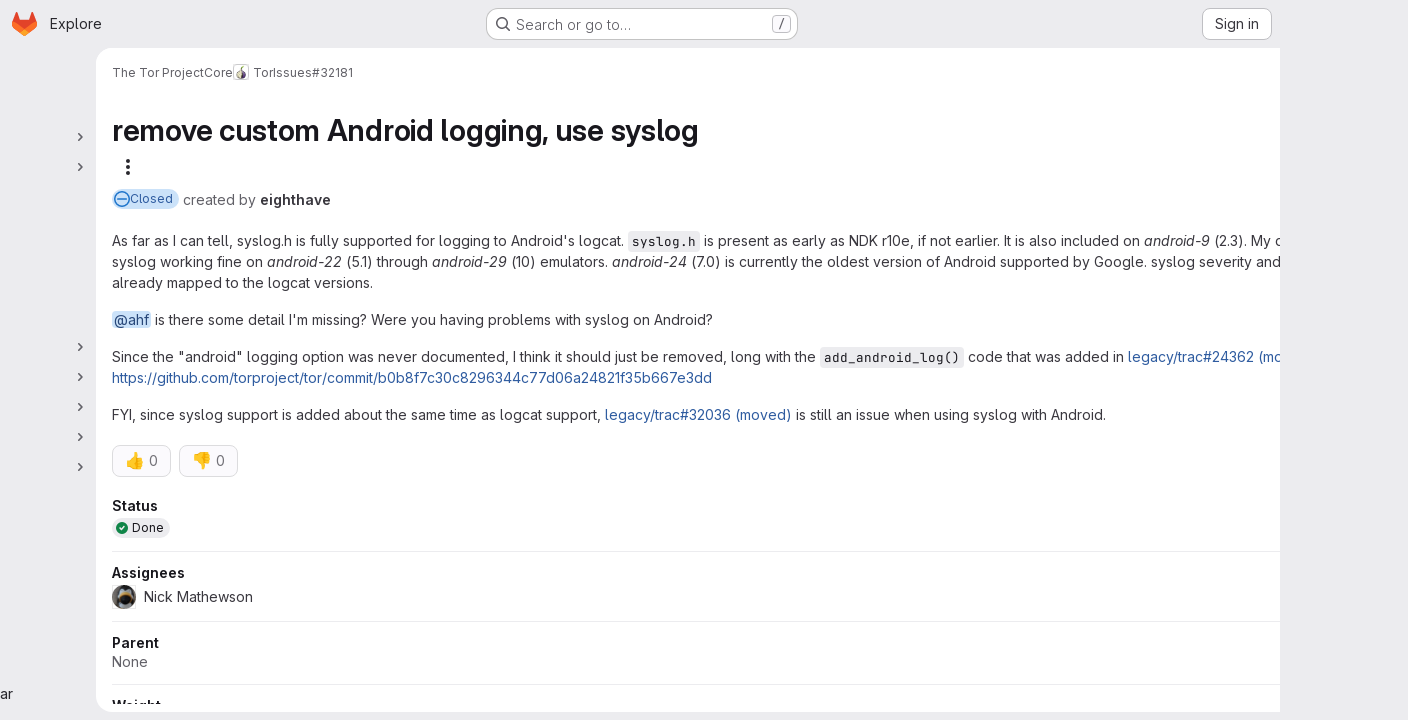

--- FILE ---
content_type: text/javascript; charset=utf-8
request_url: https://gitlab.torproject.org/assets/webpack/db2c2d3b.b1742098.chunk.js
body_size: 3425
content:
(this.webpackJsonp=this.webpackJsonp||[]).push([["db2c2d3b"],{"3y9G":function(e,i,n){"use strict";var a=n("oIkI"),t=n.n(a),d=n("hq0g"),r=n.n(d),s=n("auPz"),l=n.n(s),o=n("mrL3"),u=n.n(o);i.a={revert:u.a,dismiss:r.a,confirm:t.a,resolve:l.a}},Jn72:function(e,i){var n={kind:"Document",definitions:[{kind:"OperationDefinition",operation:"mutation",name:{kind:"Name",value:"dismissFinding"},variableDefinitions:[{kind:"VariableDefinition",variable:{kind:"Variable",name:{kind:"Name",value:"uuid"}},type:{kind:"NonNullType",type:{kind:"NamedType",name:{kind:"Name",value:"String"}}},directives:[]},{kind:"VariableDefinition",variable:{kind:"Variable",name:{kind:"Name",value:"comment"}},type:{kind:"NamedType",name:{kind:"Name",value:"String"}},directives:[]},{kind:"VariableDefinition",variable:{kind:"Variable",name:{kind:"Name",value:"dismissalReason"}},type:{kind:"NamedType",name:{kind:"Name",value:"VulnerabilityDismissalReason"}},directives:[]}],directives:[],selectionSet:{kind:"SelectionSet",selections:[{kind:"Field",name:{kind:"Name",value:"securityFindingDismiss"},arguments:[{kind:"Argument",name:{kind:"Name",value:"input"},value:{kind:"ObjectValue",fields:[{kind:"ObjectField",name:{kind:"Name",value:"uuid"},value:{kind:"Variable",name:{kind:"Name",value:"uuid"}}},{kind:"ObjectField",name:{kind:"Name",value:"comment"},value:{kind:"Variable",name:{kind:"Name",value:"comment"}}},{kind:"ObjectField",name:{kind:"Name",value:"dismissalReason"},value:{kind:"Variable",name:{kind:"Name",value:"dismissalReason"}}}]}}],directives:[],selectionSet:{kind:"SelectionSet",selections:[{kind:"Field",name:{kind:"Name",value:"errors"},arguments:[],directives:[]},{kind:"Field",name:{kind:"Name",value:"securityFinding"},arguments:[],directives:[],selectionSet:{kind:"SelectionSet",selections:[{kind:"Field",alias:{kind:"Name",value:"id"},name:{kind:"Name",value:"uuid"},arguments:[],directives:[]},{kind:"Field",name:{kind:"Name",value:"state"},arguments:[],directives:[]},{kind:"Field",name:{kind:"Name",value:"dismissalReason"},arguments:[],directives:[]},{kind:"Field",name:{kind:"Name",value:"vulnerability"},arguments:[],directives:[],selectionSet:{kind:"SelectionSet",selections:[{kind:"Field",name:{kind:"Name",value:"id"},arguments:[],directives:[]},{kind:"Field",name:{kind:"Name",value:"stateTransitions"},arguments:[{kind:"Argument",name:{kind:"Name",value:"last"},value:{kind:"IntValue",value:"1"}}],directives:[],selectionSet:{kind:"SelectionSet",selections:[{kind:"Field",name:{kind:"Name",value:"nodes"},arguments:[],directives:[],selectionSet:{kind:"SelectionSet",selections:[{kind:"Field",name:{kind:"Name",value:"author"},arguments:[],directives:[],selectionSet:{kind:"SelectionSet",selections:[{kind:"Field",name:{kind:"Name",value:"id"},arguments:[],directives:[]},{kind:"Field",name:{kind:"Name",value:"name"},arguments:[],directives:[]},{kind:"Field",name:{kind:"Name",value:"username"},arguments:[],directives:[]},{kind:"Field",name:{kind:"Name",value:"webUrl"},arguments:[],directives:[]}]}},{kind:"Field",name:{kind:"Name",value:"id"},arguments:[],directives:[]},{kind:"Field",name:{kind:"Name",value:"comment"},arguments:[],directives:[]},{kind:"Field",name:{kind:"Name",value:"createdAt"},arguments:[],directives:[]},{kind:"Field",name:{kind:"Name",value:"toState"},arguments:[],directives:[]}]}}]}}]}}]}}]}}]}}],loc:{start:0,end:630}};n.loc.source={body:"mutation dismissFinding(\n  $uuid: String!\n  $comment: String\n  $dismissalReason: VulnerabilityDismissalReason\n) {\n  securityFindingDismiss(\n    input: { uuid: $uuid, comment: $comment, dismissalReason: $dismissalReason }\n  ) {\n    errors\n    securityFinding {\n      id: uuid\n      state\n      dismissalReason\n      vulnerability {\n        id\n        stateTransitions(last: 1) {\n          nodes {\n            author {\n              id\n              name\n              username\n              webUrl\n            }\n            id\n            comment\n            createdAt\n            toState\n          }\n        }\n      }\n    }\n  }\n}\n",name:"GraphQL request",locationOffset:{line:1,column:1}};var a={};function t(e,i){for(var n=0;n<e.definitions.length;n++){var a=e.definitions[n];if(a.name&&a.name.value==i)return a}}n.definitions.forEach((function(e){if(e.name){var i=new Set;!function e(i,n){if("FragmentSpread"===i.kind)n.add(i.name.value);else if("VariableDefinition"===i.kind){var a=i.type;"NamedType"===a.kind&&n.add(a.name.value)}i.selectionSet&&i.selectionSet.selections.forEach((function(i){e(i,n)})),i.variableDefinitions&&i.variableDefinitions.forEach((function(i){e(i,n)})),i.definitions&&i.definitions.forEach((function(i){e(i,n)}))}(e,i),a[e.name.value]=i}})),e.exports=n,e.exports.dismissFinding=function(e,i){var n={kind:e.kind,definitions:[t(e,i)]};e.hasOwnProperty("loc")&&(n.loc=e.loc);var d=a[i]||new Set,r=new Set,s=new Set;for(d.forEach((function(e){s.add(e)}));s.size>0;){var l=s;s=new Set,l.forEach((function(e){r.has(e)||(r.add(e),(a[e]||new Set).forEach((function(e){s.add(e)})))}))}return r.forEach((function(i){var a=t(e,i);a&&n.definitions.push(a)})),n}(n,"dismissFinding")},QQRN:function(e,i){var n={kind:"Document",definitions:[{kind:"OperationDefinition",operation:"mutation",name:{kind:"Name",value:"revertFindingToDetected"},variableDefinitions:[{kind:"VariableDefinition",variable:{kind:"Variable",name:{kind:"Name",value:"uuid"}},type:{kind:"NonNullType",type:{kind:"NamedType",name:{kind:"Name",value:"String"}}},directives:[]}],directives:[],selectionSet:{kind:"SelectionSet",selections:[{kind:"Field",name:{kind:"Name",value:"securityFindingRevertToDetected"},arguments:[{kind:"Argument",name:{kind:"Name",value:"input"},value:{kind:"ObjectValue",fields:[{kind:"ObjectField",name:{kind:"Name",value:"uuid"},value:{kind:"Variable",name:{kind:"Name",value:"uuid"}}}]}}],directives:[],selectionSet:{kind:"SelectionSet",selections:[{kind:"Field",name:{kind:"Name",value:"errors"},arguments:[],directives:[]},{kind:"Field",name:{kind:"Name",value:"securityFinding"},arguments:[],directives:[],selectionSet:{kind:"SelectionSet",selections:[{kind:"Field",alias:{kind:"Name",value:"id"},name:{kind:"Name",value:"uuid"},arguments:[],directives:[]},{kind:"Field",name:{kind:"Name",value:"state"},arguments:[],directives:[]},{kind:"Field",name:{kind:"Name",value:"dismissalReason"},arguments:[],directives:[]},{kind:"Field",name:{kind:"Name",value:"vulnerability"},arguments:[],directives:[],selectionSet:{kind:"SelectionSet",selections:[{kind:"Field",name:{kind:"Name",value:"id"},arguments:[],directives:[]},{kind:"Field",name:{kind:"Name",value:"stateTransitions"},arguments:[{kind:"Argument",name:{kind:"Name",value:"last"},value:{kind:"IntValue",value:"1"}}],directives:[],selectionSet:{kind:"SelectionSet",selections:[{kind:"Field",name:{kind:"Name",value:"nodes"},arguments:[],directives:[],selectionSet:{kind:"SelectionSet",selections:[{kind:"Field",name:{kind:"Name",value:"id"},arguments:[],directives:[]},{kind:"Field",name:{kind:"Name",value:"author"},arguments:[],directives:[],selectionSet:{kind:"SelectionSet",selections:[{kind:"Field",name:{kind:"Name",value:"id"},arguments:[],directives:[]},{kind:"Field",name:{kind:"Name",value:"name"},arguments:[],directives:[]},{kind:"Field",name:{kind:"Name",value:"username"},arguments:[],directives:[]},{kind:"Field",name:{kind:"Name",value:"webUrl"},arguments:[],directives:[]}]}},{kind:"Field",name:{kind:"Name",value:"comment"},arguments:[],directives:[]},{kind:"Field",name:{kind:"Name",value:"createdAt"},arguments:[],directives:[]},{kind:"Field",name:{kind:"Name",value:"toState"},arguments:[],directives:[]}]}}]}}]}}]}}]}}]}}],loc:{start:0,end:514}};n.loc.source={body:"mutation revertFindingToDetected($uuid: String!) {\n  securityFindingRevertToDetected(input: { uuid: $uuid }) {\n    errors\n    securityFinding {\n      id: uuid\n      state\n      dismissalReason\n      vulnerability {\n        id\n        stateTransitions(last: 1) {\n          nodes {\n            id\n            author {\n              id\n              name\n              username\n              webUrl\n            }\n            comment\n            createdAt\n            toState\n          }\n        }\n      }\n    }\n  }\n}\n",name:"GraphQL request",locationOffset:{line:1,column:1}};var a={};function t(e,i){for(var n=0;n<e.definitions.length;n++){var a=e.definitions[n];if(a.name&&a.name.value==i)return a}}n.definitions.forEach((function(e){if(e.name){var i=new Set;!function e(i,n){if("FragmentSpread"===i.kind)n.add(i.name.value);else if("VariableDefinition"===i.kind){var a=i.type;"NamedType"===a.kind&&n.add(a.name.value)}i.selectionSet&&i.selectionSet.selections.forEach((function(i){e(i,n)})),i.variableDefinitions&&i.variableDefinitions.forEach((function(i){e(i,n)})),i.definitions&&i.definitions.forEach((function(i){e(i,n)}))}(e,i),a[e.name.value]=i}})),e.exports=n,e.exports.revertFindingToDetected=function(e,i){var n={kind:e.kind,definitions:[t(e,i)]};e.hasOwnProperty("loc")&&(n.loc=e.loc);var d=a[i]||new Set,r=new Set,s=new Set;for(d.forEach((function(e){s.add(e)}));s.size>0;){var l=s;s=new Set,l.forEach((function(e){r.has(e)||(r.add(e),(a[e]||new Set).forEach((function(e){s.add(e)})))}))}return r.forEach((function(i){var a=t(e,i);a&&n.definitions.push(a)})),n}(n,"revertFindingToDetected")},auPz:function(e,i,n){var a={kind:"Document",definitions:[{kind:"OperationDefinition",operation:"mutation",name:{kind:"Name",value:"vulnerabilityResolve"},variableDefinitions:[{kind:"VariableDefinition",variable:{kind:"Variable",name:{kind:"Name",value:"id"}},type:{kind:"NonNullType",type:{kind:"NamedType",name:{kind:"Name",value:"VulnerabilityID"}}},directives:[]},{kind:"VariableDefinition",variable:{kind:"Variable",name:{kind:"Name",value:"comment"}},type:{kind:"NamedType",name:{kind:"Name",value:"String"}},directives:[]}],directives:[],selectionSet:{kind:"SelectionSet",selections:[{kind:"Field",name:{kind:"Name",value:"vulnerabilityResolve"},arguments:[{kind:"Argument",name:{kind:"Name",value:"input"},value:{kind:"ObjectValue",fields:[{kind:"ObjectField",name:{kind:"Name",value:"id"},value:{kind:"Variable",name:{kind:"Name",value:"id"}}},{kind:"ObjectField",name:{kind:"Name",value:"comment"},value:{kind:"Variable",name:{kind:"Name",value:"comment"}}}]}}],directives:[],selectionSet:{kind:"SelectionSet",selections:[{kind:"Field",name:{kind:"Name",value:"errors"},arguments:[],directives:[]},{kind:"Field",name:{kind:"Name",value:"vulnerability"},arguments:[],directives:[],selectionSet:{kind:"SelectionSet",selections:[{kind:"Field",name:{kind:"Name",value:"id"},arguments:[],directives:[]},{kind:"Field",name:{kind:"Name",value:"state"},arguments:[],directives:[]},{kind:"Field",name:{kind:"Name",value:"resolvedAt"},arguments:[],directives:[]},{kind:"Field",name:{kind:"Name",value:"resolvedBy"},arguments:[],directives:[],selectionSet:{kind:"SelectionSet",selections:[{kind:"Field",name:{kind:"Name",value:"id"},arguments:[],directives:[]}]}},{kind:"FragmentSpread",name:{kind:"Name",value:"LastStateTransition"},directives:[]}]}}]}}]}}],loc:{start:0,end:348}};a.loc.source={body:'#import "../fragments/last_state_transition.fragment.graphql"\n\nmutation vulnerabilityResolve($id: VulnerabilityID!, $comment: String) {\n  vulnerabilityResolve(input: { id: $id, comment: $comment }) {\n    errors\n    vulnerability {\n      id\n      state\n      resolvedAt\n      resolvedBy {\n        id\n      }\n      ...LastStateTransition\n    }\n  }\n}\n',name:"GraphQL request",locationOffset:{line:1,column:1}};var t={};a.definitions=a.definitions.concat(n("z6Mf").definitions.filter((function(e){if("FragmentDefinition"!==e.kind)return!0;var i=e.name.value;return!t[i]&&(t[i]=!0,!0)})));var d={};function r(e,i){for(var n=0;n<e.definitions.length;n++){var a=e.definitions[n];if(a.name&&a.name.value==i)return a}}a.definitions.forEach((function(e){if(e.name){var i=new Set;!function e(i,n){if("FragmentSpread"===i.kind)n.add(i.name.value);else if("VariableDefinition"===i.kind){var a=i.type;"NamedType"===a.kind&&n.add(a.name.value)}i.selectionSet&&i.selectionSet.selections.forEach((function(i){e(i,n)})),i.variableDefinitions&&i.variableDefinitions.forEach((function(i){e(i,n)})),i.definitions&&i.definitions.forEach((function(i){e(i,n)}))}(e,i),d[e.name.value]=i}})),e.exports=a,e.exports.vulnerabilityResolve=function(e,i){var n={kind:e.kind,definitions:[r(e,i)]};e.hasOwnProperty("loc")&&(n.loc=e.loc);var a=d[i]||new Set,t=new Set,s=new Set;for(a.forEach((function(e){s.add(e)}));s.size>0;){var l=s;s=new Set,l.forEach((function(e){t.has(e)||(t.add(e),(d[e]||new Set).forEach((function(e){s.add(e)})))}))}return t.forEach((function(i){var a=r(e,i);a&&n.definitions.push(a)})),n}(a,"vulnerabilityResolve")},eIgA:function(e,i,n){"use strict";n.d(i,"d",(function(){return u})),n.d(i,"h",(function(){return m})),n.d(i,"k",(function(){return c})),n.d(i,"j",(function(){return v})),n.d(i,"i",(function(){return f})),n.d(i,"t",(function(){return k})),n.d(i,"o",(function(){return b})),n.d(i,"p",(function(){return S})),n.d(i,"e",(function(){return N})),n.d(i,"u",(function(){return p})),n.d(i,"v",(function(){return y})),n.d(i,"g",(function(){return h})),n.d(i,"m",(function(){return F})),n.d(i,"l",(function(){return D})),n.d(i,"s",(function(){return V})),n.d(i,"q",(function(){return O})),n.d(i,"r",(function(){return w})),n.d(i,"y",(function(){return E})),n.d(i,"n",(function(){return T})),n.d(i,"c",(function(){return R})),n.d(i,"f",(function(){return j})),n.d(i,"a",(function(){return I})),n.d(i,"x",(function(){return A})),n.d(i,"w",(function(){return L})),n.d(i,"b",(function(){return x}));var a=n("/lV4"),t=n("3y9G"),d=n("Jn72"),r=n.n(d),s=n("QQRN"),l=n.n(s),o=n("FK+C");const u="critical",m="high",c="medium",v="low",f="info",k="unknown",b=[u,m,c,v,f,k],S=1e3,g=Object(a.i)("VulnerabilityManagement|Will not fix or a false-positive"),N={acceptable_risk:Object(a.i)("VulnerabilityDismissalReasons|Acceptable risk"),false_positive:Object(a.i)("VulnerabilityDismissalReasons|False positive"),mitigating_control:Object(a.i)("VulnerabilityDismissalReasons|Mitigating control"),used_in_tests:Object(a.i)("VulnerabilityDismissalReasons|Used in tests"),not_applicable:Object(a.i)("VulnerabilityDismissalReasons|Not applicable")},p={detected:Object(a.i)("VulnerabilityStatusTypes|Needs triage"),confirmed:Object(a.i)("VulnerabilityStatusTypes|Confirmed"),dismissed:Object(a.i)("VulnerabilityStatusTypes|Dismissed"),resolved:Object(a.i)("VulnerabilityStatusTypes|Resolved")},y={detected:{action:"revert",state:"detected",searchParamValue:"DETECTED",buttonText:p.detected,dropdownText:Object(a.i)("VulnerabilityStatusTypes|Needs triage"),dropdownDescription:Object(a.i)("VulnerabilityManagement|Requires assessment"),description:Object(a.i)("VulnerabilityManagement|An unverified non-confirmed finding"),mutation:t.a.revert,findingMutation:l.a},confirmed:{action:"confirm",state:"confirmed",searchParamValue:"CONFIRMED",buttonText:p.confirmed,dropdownText:Object(a.i)("VulnerabilityStatusTypes|Confirmed"),dropdownDescription:Object(a.i)("VulnerabilityManagement|A true-positive and will fix"),description:Object(a.i)("VulnerabilityManagement|A verified true-positive vulnerability"),mutation:t.a.confirm},dismissed:{action:"dismiss",state:"dismissed",searchParamValue:"DISMISSED",buttonText:p.dismissed,dropdownText:Object(a.i)("VulnerabilityStatusTypes|Dismissed"),dropdownDescription:g,mutation:t.a.dismiss,findingMutation:r.a},resolved:{action:"resolve",state:"resolved",searchParamValue:"RESOLVED",buttonText:p.resolved,dropdownText:Object(a.i)("VulnerabilityStatusTypes|Resolved"),dropdownDescription:Object(a.i)("VulnerabilityManagement|Verified as fixed or mitigated"),description:Object(a.i)("VulnerabilityManagement|A removed or remediated vulnerability"),mutation:t.a.resolve}},h={ISSUE:o.a,MERGE_REQUEST:o.b},F={LINK_ERROR:Object(a.i)("VulnerabilityManagement|Could not process %{issueReference}: %{errorMessage}."),UNLINK_ERROR:Object(a.i)("VulnerabilityManagement|Something went wrong while trying to unlink the issue. Please try again later."),ISSUE_ID_ERROR:Object(a.i)("VulnerabilityManagement|invalid issue link or ID")},D={ISSUE_FORMAT:/^#?(\d+)$/,LINK_FORMAT:/\/(.+\/.+)\/-\/issues\/(\d+)/},V={RECORDED:"Recorded"},O="cwe",w="owasp",E={title:Object(a.i)("Vulnerability|Training")},T="COMPLETED",R={name:Object(a.i)("ciReport|Resolve with merge request"),tagline:Object(a.i)("ciReport|Automatically apply the patch in a new branch"),action:"create-merge-request"},j={name:Object(a.i)("ciReport|Download patch to resolve"),tagline:Object(a.i)("ciReport|Download the patch to apply it manually"),action:"download-patch"},I=Object(a.i)("Vulnerability|code_flow"),A=Object.freeze({DETAILS:Object(a.i)("Vulnerability|Details"),CODE_FLOW:Object(a.i)("Vulnerability|Code flow")}),L={1:I},x={MINIMAL:.6,LIKELY_FALSE_POSITIVE:.8}},hq0g:function(e,i,n){var a={kind:"Document",definitions:[{kind:"OperationDefinition",operation:"mutation",name:{kind:"Name",value:"vulnerabilityDismiss"},variableDefinitions:[{kind:"VariableDefinition",variable:{kind:"Variable",name:{kind:"Name",value:"id"}},type:{kind:"NonNullType",type:{kind:"NamedType",name:{kind:"Name",value:"VulnerabilityID"}}},directives:[]},{kind:"VariableDefinition",variable:{kind:"Variable",name:{kind:"Name",value:"comment"}},type:{kind:"NamedType",name:{kind:"Name",value:"String"}},directives:[]},{kind:"VariableDefinition",variable:{kind:"Variable",name:{kind:"Name",value:"dismissalReason"}},type:{kind:"NamedType",name:{kind:"Name",value:"VulnerabilityDismissalReason"}},directives:[]}],directives:[],selectionSet:{kind:"SelectionSet",selections:[{kind:"Field",name:{kind:"Name",value:"vulnerabilityDismiss"},arguments:[{kind:"Argument",name:{kind:"Name",value:"input"},value:{kind:"ObjectValue",fields:[{kind:"ObjectField",name:{kind:"Name",value:"id"},value:{kind:"Variable",name:{kind:"Name",value:"id"}}},{kind:"ObjectField",name:{kind:"Name",value:"comment"},value:{kind:"Variable",name:{kind:"Name",value:"comment"}}},{kind:"ObjectField",name:{kind:"Name",value:"dismissalReason"},value:{kind:"Variable",name:{kind:"Name",value:"dismissalReason"}}}]}}],directives:[],selectionSet:{kind:"SelectionSet",selections:[{kind:"Field",name:{kind:"Name",value:"errors"},arguments:[],directives:[]},{kind:"Field",name:{kind:"Name",value:"vulnerability"},arguments:[],directives:[],selectionSet:{kind:"SelectionSet",selections:[{kind:"Field",name:{kind:"Name",value:"id"},arguments:[],directives:[]},{kind:"Field",name:{kind:"Name",value:"state"},arguments:[],directives:[]},{kind:"Field",name:{kind:"Name",value:"dismissedAt"},arguments:[],directives:[]},{kind:"Field",name:{kind:"Name",value:"dismissedBy"},arguments:[],directives:[],selectionSet:{kind:"SelectionSet",selections:[{kind:"Field",name:{kind:"Name",value:"id"},arguments:[],directives:[]}]}},{kind:"FragmentSpread",name:{kind:"Name",value:"LastStateTransition"},directives:[]}]}}]}}]}}],loc:{start:0,end:439}};a.loc.source={body:'#import "../fragments/last_state_transition.fragment.graphql"\n\nmutation vulnerabilityDismiss(\n  $id: VulnerabilityID!\n  $comment: String\n  $dismissalReason: VulnerabilityDismissalReason\n) {\n  vulnerabilityDismiss(input: { id: $id, comment: $comment, dismissalReason: $dismissalReason }) {\n    errors\n    vulnerability {\n      id\n      state\n      dismissedAt\n      dismissedBy {\n        id\n      }\n      ...LastStateTransition\n    }\n  }\n}\n',name:"GraphQL request",locationOffset:{line:1,column:1}};var t={};a.definitions=a.definitions.concat(n("z6Mf").definitions.filter((function(e){if("FragmentDefinition"!==e.kind)return!0;var i=e.name.value;return!t[i]&&(t[i]=!0,!0)})));var d={};function r(e,i){for(var n=0;n<e.definitions.length;n++){var a=e.definitions[n];if(a.name&&a.name.value==i)return a}}a.definitions.forEach((function(e){if(e.name){var i=new Set;!function e(i,n){if("FragmentSpread"===i.kind)n.add(i.name.value);else if("VariableDefinition"===i.kind){var a=i.type;"NamedType"===a.kind&&n.add(a.name.value)}i.selectionSet&&i.selectionSet.selections.forEach((function(i){e(i,n)})),i.variableDefinitions&&i.variableDefinitions.forEach((function(i){e(i,n)})),i.definitions&&i.definitions.forEach((function(i){e(i,n)}))}(e,i),d[e.name.value]=i}})),e.exports=a,e.exports.vulnerabilityDismiss=function(e,i){var n={kind:e.kind,definitions:[r(e,i)]};e.hasOwnProperty("loc")&&(n.loc=e.loc);var a=d[i]||new Set,t=new Set,s=new Set;for(a.forEach((function(e){s.add(e)}));s.size>0;){var l=s;s=new Set,l.forEach((function(e){t.has(e)||(t.add(e),(d[e]||new Set).forEach((function(e){s.add(e)})))}))}return t.forEach((function(i){var a=r(e,i);a&&n.definitions.push(a)})),n}(a,"vulnerabilityDismiss")},mrL3:function(e,i,n){var a={kind:"Document",definitions:[{kind:"OperationDefinition",operation:"mutation",name:{kind:"Name",value:"vulnerabilityRevertToDetected"},variableDefinitions:[{kind:"VariableDefinition",variable:{kind:"Variable",name:{kind:"Name",value:"id"}},type:{kind:"NonNullType",type:{kind:"NamedType",name:{kind:"Name",value:"VulnerabilityID"}}},directives:[]},{kind:"VariableDefinition",variable:{kind:"Variable",name:{kind:"Name",value:"comment"}},type:{kind:"NamedType",name:{kind:"Name",value:"String"}},directives:[]}],directives:[],selectionSet:{kind:"SelectionSet",selections:[{kind:"Field",name:{kind:"Name",value:"vulnerabilityRevertToDetected"},arguments:[{kind:"Argument",name:{kind:"Name",value:"input"},value:{kind:"ObjectValue",fields:[{kind:"ObjectField",name:{kind:"Name",value:"id"},value:{kind:"Variable",name:{kind:"Name",value:"id"}}},{kind:"ObjectField",name:{kind:"Name",value:"comment"},value:{kind:"Variable",name:{kind:"Name",value:"comment"}}}]}}],directives:[],selectionSet:{kind:"SelectionSet",selections:[{kind:"Field",name:{kind:"Name",value:"errors"},arguments:[],directives:[]},{kind:"Field",name:{kind:"Name",value:"vulnerability"},arguments:[],directives:[],selectionSet:{kind:"SelectionSet",selections:[{kind:"Field",name:{kind:"Name",value:"id"},arguments:[],directives:[]},{kind:"Field",name:{kind:"Name",value:"state"},arguments:[],directives:[]},{kind:"Field",name:{kind:"Name",value:"detectedAt"},arguments:[],directives:[]},{kind:"FragmentSpread",name:{kind:"Name",value:"LastStateTransition"},directives:[]}]}}]}}]}}],loc:{start:0,end:328}};a.loc.source={body:'#import "../fragments/last_state_transition.fragment.graphql"\n\nmutation vulnerabilityRevertToDetected($id: VulnerabilityID!, $comment: String) {\n  vulnerabilityRevertToDetected(input: { id: $id, comment: $comment }) {\n    errors\n    vulnerability {\n      id\n      state\n      detectedAt\n      ...LastStateTransition\n    }\n  }\n}\n',name:"GraphQL request",locationOffset:{line:1,column:1}};var t={};a.definitions=a.definitions.concat(n("z6Mf").definitions.filter((function(e){if("FragmentDefinition"!==e.kind)return!0;var i=e.name.value;return!t[i]&&(t[i]=!0,!0)})));var d={};function r(e,i){for(var n=0;n<e.definitions.length;n++){var a=e.definitions[n];if(a.name&&a.name.value==i)return a}}a.definitions.forEach((function(e){if(e.name){var i=new Set;!function e(i,n){if("FragmentSpread"===i.kind)n.add(i.name.value);else if("VariableDefinition"===i.kind){var a=i.type;"NamedType"===a.kind&&n.add(a.name.value)}i.selectionSet&&i.selectionSet.selections.forEach((function(i){e(i,n)})),i.variableDefinitions&&i.variableDefinitions.forEach((function(i){e(i,n)})),i.definitions&&i.definitions.forEach((function(i){e(i,n)}))}(e,i),d[e.name.value]=i}})),e.exports=a,e.exports.vulnerabilityRevertToDetected=function(e,i){var n={kind:e.kind,definitions:[r(e,i)]};e.hasOwnProperty("loc")&&(n.loc=e.loc);var a=d[i]||new Set,t=new Set,s=new Set;for(a.forEach((function(e){s.add(e)}));s.size>0;){var l=s;s=new Set,l.forEach((function(e){t.has(e)||(t.add(e),(d[e]||new Set).forEach((function(e){s.add(e)})))}))}return t.forEach((function(i){var a=r(e,i);a&&n.definitions.push(a)})),n}(a,"vulnerabilityRevertToDetected")},oIkI:function(e,i,n){var a={kind:"Document",definitions:[{kind:"OperationDefinition",operation:"mutation",name:{kind:"Name",value:"vulnerabilityConfirm"},variableDefinitions:[{kind:"VariableDefinition",variable:{kind:"Variable",name:{kind:"Name",value:"id"}},type:{kind:"NonNullType",type:{kind:"NamedType",name:{kind:"Name",value:"VulnerabilityID"}}},directives:[]},{kind:"VariableDefinition",variable:{kind:"Variable",name:{kind:"Name",value:"comment"}},type:{kind:"NamedType",name:{kind:"Name",value:"String"}},directives:[]}],directives:[],selectionSet:{kind:"SelectionSet",selections:[{kind:"Field",name:{kind:"Name",value:"vulnerabilityConfirm"},arguments:[{kind:"Argument",name:{kind:"Name",value:"input"},value:{kind:"ObjectValue",fields:[{kind:"ObjectField",name:{kind:"Name",value:"id"},value:{kind:"Variable",name:{kind:"Name",value:"id"}}},{kind:"ObjectField",name:{kind:"Name",value:"comment"},value:{kind:"Variable",name:{kind:"Name",value:"comment"}}}]}}],directives:[],selectionSet:{kind:"SelectionSet",selections:[{kind:"Field",name:{kind:"Name",value:"errors"},arguments:[],directives:[]},{kind:"Field",name:{kind:"Name",value:"vulnerability"},arguments:[],directives:[],selectionSet:{kind:"SelectionSet",selections:[{kind:"Field",name:{kind:"Name",value:"id"},arguments:[],directives:[]},{kind:"Field",name:{kind:"Name",value:"state"},arguments:[],directives:[]},{kind:"Field",name:{kind:"Name",value:"confirmedAt"},arguments:[],directives:[]},{kind:"Field",name:{kind:"Name",value:"confirmedBy"},arguments:[],directives:[],selectionSet:{kind:"SelectionSet",selections:[{kind:"Field",name:{kind:"Name",value:"id"},arguments:[],directives:[]}]}},{kind:"FragmentSpread",name:{kind:"Name",value:"LastStateTransition"},directives:[]}]}}]}}]}}],loc:{start:0,end:350}};a.loc.source={body:'#import "../fragments/last_state_transition.fragment.graphql"\n\nmutation vulnerabilityConfirm($id: VulnerabilityID!, $comment: String) {\n  vulnerabilityConfirm(input: { id: $id, comment: $comment }) {\n    errors\n    vulnerability {\n      id\n      state\n      confirmedAt\n      confirmedBy {\n        id\n      }\n      ...LastStateTransition\n    }\n  }\n}\n',name:"GraphQL request",locationOffset:{line:1,column:1}};var t={};a.definitions=a.definitions.concat(n("z6Mf").definitions.filter((function(e){if("FragmentDefinition"!==e.kind)return!0;var i=e.name.value;return!t[i]&&(t[i]=!0,!0)})));var d={};function r(e,i){for(var n=0;n<e.definitions.length;n++){var a=e.definitions[n];if(a.name&&a.name.value==i)return a}}a.definitions.forEach((function(e){if(e.name){var i=new Set;!function e(i,n){if("FragmentSpread"===i.kind)n.add(i.name.value);else if("VariableDefinition"===i.kind){var a=i.type;"NamedType"===a.kind&&n.add(a.name.value)}i.selectionSet&&i.selectionSet.selections.forEach((function(i){e(i,n)})),i.variableDefinitions&&i.variableDefinitions.forEach((function(i){e(i,n)})),i.definitions&&i.definitions.forEach((function(i){e(i,n)}))}(e,i),d[e.name.value]=i}})),e.exports=a,e.exports.vulnerabilityConfirm=function(e,i){var n={kind:e.kind,definitions:[r(e,i)]};e.hasOwnProperty("loc")&&(n.loc=e.loc);var a=d[i]||new Set,t=new Set,s=new Set;for(a.forEach((function(e){s.add(e)}));s.size>0;){var l=s;s=new Set,l.forEach((function(e){t.has(e)||(t.add(e),(d[e]||new Set).forEach((function(e){s.add(e)})))}))}return t.forEach((function(i){var a=r(e,i);a&&n.definitions.push(a)})),n}(a,"vulnerabilityConfirm")},z6Mf:function(e,i){var n={kind:"Document",definitions:[{kind:"FragmentDefinition",name:{kind:"Name",value:"LastStateTransition"},typeCondition:{kind:"NamedType",name:{kind:"Name",value:"Vulnerability"}},directives:[],selectionSet:{kind:"SelectionSet",selections:[{kind:"Field",name:{kind:"Name",value:"stateTransitions"},arguments:[{kind:"Argument",name:{kind:"Name",value:"first"},value:{kind:"IntValue",value:"1"}}],directives:[],selectionSet:{kind:"SelectionSet",selections:[{kind:"Field",name:{kind:"Name",value:"nodes"},arguments:[],directives:[],selectionSet:{kind:"SelectionSet",selections:[{kind:"Field",name:{kind:"Name",value:"id"},arguments:[],directives:[]},{kind:"Field",name:{kind:"Name",value:"dismissalReason"},arguments:[],directives:[]},{kind:"Field",name:{kind:"Name",value:"comment"},arguments:[],directives:[]}]}}]}}]}}],loc:{start:0,end:490}};n.loc.source={body:"# @graphql-eslint/eslint-plugin@4.0.0 reports missing IDs in `FragmentDefinition`. For now, we are\n# ignoring the newly uncovered error on this fragment. Please consider addressing the violation\n# if you are modifying this file and it turns out selecting the ID makes sense here.\n# eslint-disable-next-line @graphql-eslint/require-selections\nfragment LastStateTransition on Vulnerability {\n  stateTransitions(first: 1) {\n    nodes {\n      id\n      dismissalReason\n      comment\n    }\n  }\n}\n",name:"GraphQL request",locationOffset:{line:1,column:1}};var a={};function t(e,i){for(var n=0;n<e.definitions.length;n++){var a=e.definitions[n];if(a.name&&a.name.value==i)return a}}n.definitions.forEach((function(e){if(e.name){var i=new Set;!function e(i,n){if("FragmentSpread"===i.kind)n.add(i.name.value);else if("VariableDefinition"===i.kind){var a=i.type;"NamedType"===a.kind&&n.add(a.name.value)}i.selectionSet&&i.selectionSet.selections.forEach((function(i){e(i,n)})),i.variableDefinitions&&i.variableDefinitions.forEach((function(i){e(i,n)})),i.definitions&&i.definitions.forEach((function(i){e(i,n)}))}(e,i),a[e.name.value]=i}})),e.exports=n,e.exports.LastStateTransition=function(e,i){var n={kind:e.kind,definitions:[t(e,i)]};e.hasOwnProperty("loc")&&(n.loc=e.loc);var d=a[i]||new Set,r=new Set,s=new Set;for(d.forEach((function(e){s.add(e)}));s.size>0;){var l=s;s=new Set,l.forEach((function(e){r.has(e)||(r.add(e),(a[e]||new Set).forEach((function(e){s.add(e)})))}))}return r.forEach((function(i){var a=t(e,i);a&&n.definitions.push(a)})),n}(n,"LastStateTransition")}}]);
//# sourceMappingURL=db2c2d3b.b1742098.chunk.js.map